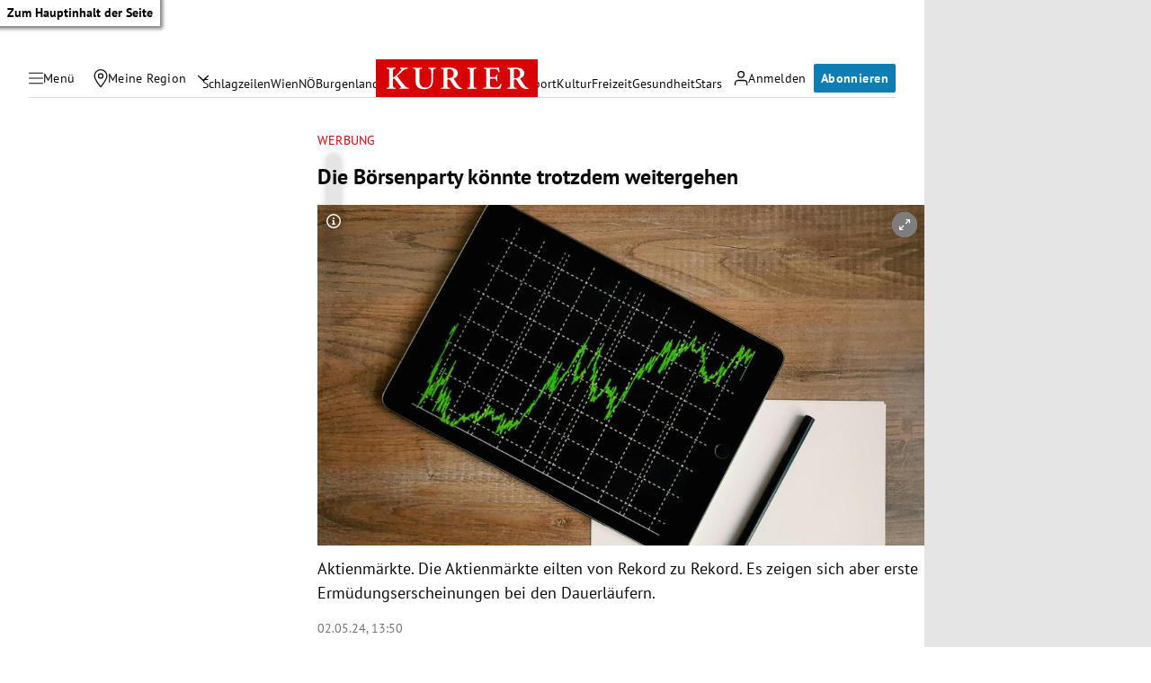

--- FILE ---
content_type: application/javascript; charset=utf-8
request_url: https://fundingchoicesmessages.google.com/f/AGSKWxVveigdI2E4olYLyvLmKpfxgca0iMciBy8xIGd6YnVqiXlZrjLMV_9Br5khXcdfGhsWlTBrZtA8EgxLszRxeXmJymGw3f37sKsvJW2fChOkGNpfNXtcrHs1EEhIU1iY2GppvUDr_X2Ef6LhgCV40GbX9Ytyd0n4I1yrfmNfv7VoetJ8sb0Vc9XyKbsf/_div_120x60./adnet.-dfp-ads//masterad.
body_size: -1289
content:
window['f2f743d8-5161-40d1-90b2-af81b7f69e66'] = true;

--- FILE ---
content_type: application/javascript; charset=utf-8
request_url: https://fundingchoicesmessages.google.com/f/AGSKWxVGuY-xvSSGKjbfYLrOcGrUNFPCd-5d_MKO-oaA84bTgHy9rKemc8rI2xGp3Crz0MS3mr3NUCYkOLvSyQann-saJNXfEINsIcCL2EzvqXzZ0GoiUpblxQDUpNbE6glAFzRQWfoa2g==?fccs=W251bGwsbnVsbCxudWxsLG51bGwsbnVsbCxudWxsLFsxNzY4NjQyMTU2LDg2NzAwMDAwMF0sbnVsbCxudWxsLG51bGwsW251bGwsWzcsNl0sbnVsbCxudWxsLG51bGwsbnVsbCxudWxsLG51bGwsbnVsbCxudWxsLG51bGwsMV0sImh0dHBzOi8va3VyaWVyLmF0L2NtL2RpZS1ib2Vyc2VucGFydHkta29lbm50ZS10cm90emRlbS13ZWl0ZXJnZWhlbi80MDI4Nzg5MzMiLG51bGwsW1s4LCJNOWxrelVhWkRzZyJdLFs5LCJlbi1VUyJdLFsxNiwiWzEsMSwxXSJdLFsxOSwiMiJdLFsxNywiWzBdIl0sWzI0LCIiXSxbMjksImZhbHNlIl1dXQ
body_size: 109
content:
if (typeof __googlefc.fcKernelManager.run === 'function') {"use strict";this.default_ContributorServingResponseClientJs=this.default_ContributorServingResponseClientJs||{};(function(_){var window=this;
try{
var np=function(a){this.A=_.t(a)};_.u(np,_.J);var op=function(a){this.A=_.t(a)};_.u(op,_.J);op.prototype.getWhitelistStatus=function(){return _.F(this,2)};var pp=function(a){this.A=_.t(a)};_.u(pp,_.J);var qp=_.Zc(pp),rp=function(a,b,c){this.B=a;this.j=_.A(b,np,1);this.l=_.A(b,_.Nk,3);this.F=_.A(b,op,4);a=this.B.location.hostname;this.D=_.Dg(this.j,2)&&_.O(this.j,2)!==""?_.O(this.j,2):a;a=new _.Og(_.Ok(this.l));this.C=new _.bh(_.q.document,this.D,a);this.console=null;this.o=new _.jp(this.B,c,a)};
rp.prototype.run=function(){if(_.O(this.j,3)){var a=this.C,b=_.O(this.j,3),c=_.dh(a),d=new _.Ug;b=_.fg(d,1,b);c=_.C(c,1,b);_.hh(a,c)}else _.eh(this.C,"FCNEC");_.lp(this.o,_.A(this.l,_.Ae,1),this.l.getDefaultConsentRevocationText(),this.l.getDefaultConsentRevocationCloseText(),this.l.getDefaultConsentRevocationAttestationText(),this.D);_.mp(this.o,_.F(this.F,1),this.F.getWhitelistStatus());var e;a=(e=this.B.googlefc)==null?void 0:e.__executeManualDeployment;a!==void 0&&typeof a==="function"&&_.Qo(this.o.G,
"manualDeploymentApi")};var sp=function(){};sp.prototype.run=function(a,b,c){var d;return _.v(function(e){d=qp(b);(new rp(a,d,c)).run();return e.return({})})};_.Rk(7,new sp);
}catch(e){_._DumpException(e)}
}).call(this,this.default_ContributorServingResponseClientJs);
// Google Inc.

//# sourceURL=/_/mss/boq-content-ads-contributor/_/js/k=boq-content-ads-contributor.ContributorServingResponseClientJs.en_US.M9lkzUaZDsg.es5.O/d=1/exm=ad_blocking_detection_executable,kernel_loader,loader_js_executable/ed=1/rs=AJlcJMzanTQvnnVdXXtZinnKRQ21NfsPog/m=cookie_refresh_executable
__googlefc.fcKernelManager.run('\x5b\x5b\x5b7,\x22\x5b\x5bnull,\\\x22kurier.at\\\x22,\\\x22AKsRol8QUyj8N7eLtfSN245ZS7pgeu1zZGdltC4-3KDJl83zxScbA19AoHxkIq-_91phAos3pzgFcZKJOrxHoLSqPAMR926Ga1ll3Pc4eg0B_x0EXYb1qxIjbL52T5neIwUkKjgfhrkpIYM4s_vvHAVu8s8EF4QEtA\\\\u003d\\\\u003d\\\x22\x5d,null,\x5b\x5bnull,null,null,\\\x22https:\/\/fundingchoicesmessages.google.com\/f\/AGSKWxWokGQo_Q2uIuJlnBAoubXdmYR3Yi1Z5sOrifqx6dAQSplQ2wl-fNXnr-V3CofXmT9vVvWl9_gERvIfZ1ts5LDYEiirj4EOJxie26xfDhoc7fI1jafzyB0UpjSq6X2q9BQJjhQfxw\\\\u003d\\\\u003d\\\x22\x5d,null,null,\x5bnull,null,null,\\\x22https:\/\/fundingchoicesmessages.google.com\/el\/AGSKWxVHU-8LfTt-IDAUljaP48ZI_xPEpJYN68Z5hlafLDsLZCBEk_rLRI-v-6HXauUQ4zUYD0i_Bore88vEniabG0-aLjm9yEO2bFxx0CARgiQYKW5tk_dOlDF1rD6NdqGw4Ezbl-53ig\\\\u003d\\\\u003d\\\x22\x5d,null,\x5bnull,\x5b7,6\x5d,null,null,null,null,null,null,null,null,null,1\x5d\x5d,\x5b3,1\x5d\x5d\x22\x5d\x5d,\x5bnull,null,null,\x22https:\/\/fundingchoicesmessages.google.com\/f\/AGSKWxUU_TyXz3qI9oRoNSdo7I0RGuo2sdW0gsKldFg9VWgqjlspdSWqqubyziKZcVuB46svm9-PNsAIgmwwaW9aqWhjQNt1lzfLcnXYzenCrYLg8fC3QdBb6DXjchB2berjfzpE5ciysw\\u003d\\u003d\x22\x5d\x5d');}